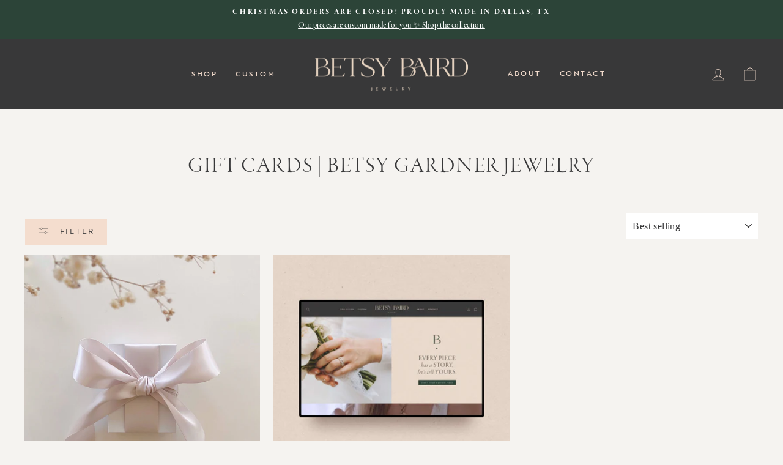

--- FILE ---
content_type: text/css
request_url: https://www.betsy.co/cdn/shop/t/5/assets/custom.css?v=85933268382898587681646776081
body_size: 1105
content:
.h1,h2{font-family:garamond-premier-pro-display,serif!important;font-weight:300!important;font-style:normal!important;font-size:42px!important}.h3{font-family:brother-xl,sans-serif!important;font-weight:500!important;font-style:normal!important;font-size:12px!important;letter-spacing:.5em!important}.h4{font-family:brother-xl,sans-serif!important;font-weight:500!important;font-style:normal!important;font-size:10px!important;letter-spacing:.25em!important}.rte--strong{font-family:garamond-premier-pro-display,serif!important;font-weight:300!important;font-style:normal!important;font-size:48px!important}.rte--em{font-family:brother-xl,sans-serif!important;font-weight:500!important;font-style:normal!important;font-size:12px!important;letter-spacing:.5em!important}.rte h3{font-family:brother-xl,sans-serif!important;font-weight:500!important;font-style:normal!important;font-size:11px!important;letter-spacing:.45em!important;text-align:center!important}.btn{font-family:brother-xl,sans-serif!important;font-weight:400!important;font-style:normal!important;font-size:11px!important;letter-spacing:.25em!important;margin-top:20px!important}.btn--tertiary{background-color:#f4ddce!important;text-transform:uppercase!important;letter-spacing:.25em!important;padding:10px 20px!important}body{font-family:garamond-premier-pro-display,serif!important;font-weight:500!important;font-size:18px!important}.header-layout[data-logo-align=center] .header-item--logo{margin:0 50px}.site-header--heading-style .site-nav__link{font-family:brother-xl,sans-serif;font-weight:500;font-style:normal;font-size:10px;letter-spacing:.25em}.site-nav__item.site-nav__expanded-item.site-nav--has-dropdown.site-nav--is-megamenu{font-family:brother-xl,sans-serif;font-weight:400;font-style:normal;font-size:11px;letter-spacing:.25em}.megamenu .site-nav__dropdown-link:not(.site-nav__dropdown-link--top-level){display:none}.grid__item.footer__item--1494301487048{padding-left:65px;padding-top:5px}.site-footer__linklist{font-style:italic!important}#shopify-section-template--14268929179711__promo-grid .promo-grid__content:before{content:"";display:block;height:150px;max-width:100%;position:relative;margin-bottom:0!important;margin-left:60%;transform:translate(-50%);background-repeat:no-repeat!important;text-align:center!important;background-image:url(/cdn/shop/files/Betsy-Baird-Jewelry-Brand-Mark_7eb37819-af66-4cc5-9959-721764681ad9.png?v=1645568736)}#shopify-section-template--14268929179711__promo-grid .rte--block.rte--strong{text-transform:none}#shopify-section-template--14268929179711__promo-grid .btn{color:#f4eeeb}.hero__title{text-transform:none;font-size:60px!important;color:#f4eeeb}#shopify-section-template--14268929179711__16454822676c07b5d2 p{font-family:garamond-premier-pro,serif;font-weight:400;font-style:italic;padding:15px 0}#shopify-section-template--14268929179711__16454831454a08ea8c{background-color:#2c4438}#shopify-section-template--14268929179711__16454831454a08ea8c .h3{color:#f4ddce;line-height:1.4em}#shopify-section-template--14268929179711__16454831454a08ea8c .h2{font-family:garamond-premier-pro-display,serif;font-weight:400;font-style:italic!important;font-size:36px;letter-spacing:.1em;color:#fff;text-transform:Capitalize!important}#shopify-section-template--14268929179711__164548473789395f91 .rte--block{color:#f4eeeb}#shopify-section-template--14268929179711__164548473789395f91 .flex-grid__item--164548473760073ad4-0 .promo-grid__text{font-size:1em;font-style:italic}#shopify-section-template--14268929179711__164548473789395f91 .btn{color:#f4eeeb}#shopify-section-template--14268929179711__1645548079d7b7d30b .custom__item-inner{text-align:center;padding:40px}#shopify-section-template--14268929179711__1645548079d7b7d30b .rte p{font-family:garamond-premier-pro-display,serif;font-weight:300;font-style:normal;font-size:42px;line-height:1.2em;padding:0 100px!important}#shopify-section-template--14268929179711__1645548079d7b7d30b .rte p em{font-family:garamond-premier-pro-display,serif;font-weight:400;font-size:21px}#shopify-section-template--14268929179711__1645485061b91023b7 .rte--block{margin-bottom:20px}#shopify-section-template--14268929179711__1645485061b91023b7 .btn{color:#f4eeeb}#insta-feed h2{font-family:brother-xl,sans-serif!important;font-weight:500!important;font-style:normal!important;font-size:12px!important;letter-spacing:.3em!important}.hero__top-subtitle{font-family:brother-xl,sans-serif!important;font-weight:500!important;font-style:normal!important;font-size:14px!important;letter-spacing:.45em!important;color:#f4eeeb;padding-bottom:10px}#shopify-section-template--14268929245247__16455560090ecf7bef .appear-delay-1{line-height:1.25em}#shopify-section-template--14268929245247__16455564770549126a{background-color:#2c4438!important;color:#f4ddce!important;padding:80px;margin:0!important}#shopify-section-template--14268929245247__16455564770549126a h2{font-family:garamond-premier-pro-display,serif!important;font-weight:300!important;font-style:normal!important;font-size:42px!important}#shopify-section-template--14268929245247__16455564770549126a h3{font-family:brother-xl,sans-serif!important;font-weight:500!important;font-style:normal!important;font-size:12px!important;letter-spacing:.5em!important;padding-top:20px}#shopify-section-template--14268929245247__16455564770549126a p{padding:0 40px}.grid--flush-bottom>.grid__item{margin-bottom:40px}#shopify-section-template--14268929245247__16455568022daa0bfd .btn{color:#f4eeeb}#shopify-section-template--14268929278015__1645560740ae2e1b01 .rte--strong{font-size:36px!important}#shopify-section-template--14268929278015__1645560740ae2e1b01 .btn{color:#f4eeeb}#shopify-section-template--14268929278015__1645560744f6f64a55 h2{font-family:garamond-premier-pro-display,serif!important;font-weight:300!important;font-style:normal!important;font-size:36px!important;text-align:center}#contact-template--14268929278015__1645560744f6f64a55 label{font-family:brother-xl,sans-serif!important;font-weight:500!important;font-style:normal!important;font-size:12px!important;letter-spacing:.5em!important}input,select,textarea{background-color:#fff}.placeholder-svg{display:none}.type-advanced .promo-grid__content{padding:5em}#shopify-section-template--14269406904383__16455614025a5a30ed .btn{color:#f4eeeb}#shopify-section-template--14269406904383__16455617242e041659{background-color:#2c4438;color:#f4ddce;padding:80px;margin:0!important}#shopify-section-template--14269406904383__16455617242e041659 h2{font-family:garamond-premier-pro-display,serif!important;font-weight:300!important;font-style:normal!important;font-size:36px!important;text-align:center}#shopify-section-template--14269406904383__16455617242e041659 h3{font-family:garamond-premier-pro-display,serif!important;font-weight:300!important;font-style:normal!important;font-size:22px!important;text-align:center}#shopify-section-template--14269406904383__16455617242e041659 .btn--small{color:#f4eeeb}#shopify-section-template--14269407035455__16455614025a5a30ed .btn{color:#383839;background-color:#f4e1d5!important}#shopify-section-template--14269407035455__16455617242e041659{background-color:#f4ddce;color:#383839;padding:80px;margin:0!important}#shopify-section-template--14269407035455__16455617242e041659 h2{font-family:garamond-premier-pro-display,serif!important;font-weight:300!important;font-style:normal!important;font-size:36px!important;text-align:center}#shopify-section-template--14269407035455__16455617242e041659 h3{font-family:garamond-premier-pro-display,serif!important;font-weight:300!important;font-style:normal!important;font-size:22px!important;text-align:center}#shopify-section-template--14269407035455__16455617242e041659 .btn--secondary{border-color:#383839;color:#383839!important}#shopify-section-template--14269407035455__1645653637f63a09bd{border-bottom:.5px solid #707070;padding-bottom:50px}#shopify-section-template--14269407035455__1645653637f63a09bd .btn--secondary{border-color:#383839;color:#383839!important}.hero__link .btn:first-child{background-color:#2c4438!important;color:#f4eeeb!important}#custom-questionnaire .btn{background-color:#2c4438;color:#f4eeeb!important}#shopify-section-template--14269533454399__1645633319cb50a0ba{margin:0!important}#shopify-section-template--14269533454399__16455783264cc48d3b{background-color:#2c4438;padding:50px;margin:0!important}#shopify-section-template--14269533454399__16455783264cc48d3b h2{color:#f4eeeb!important}#shopify-section-template--14269533454399__16456333363340a905{margin:0!important}#shopify-section-template--14269533454399__16455783593752b4f0{background-color:#f4ddce;padding:50px;margin:0!important}#shopify-section-template--14269533454399__16455783593752b4f0 h2{color:#2c4438!important}.collection-item__title.collection-item__title--overlaid-box.collection-item__title--body.collection-item__title--center{font-family:brother-xl,sans-serif!important;font-weight:500!important;font-style:normal!important;font-size:14px!important}.section-header__title{font-family:garamond-premier-pro-display,serif!important;font-weight:300!important;font-style:normal!important;font-size:36px!important;text-align:center}[data-type_product_capitalize=true] .grid-product__title{letter-spacing:.1em}.grid-product__price{font-family:brother-xl,sans-serif!important;font-weight:400!important;font-style:normal!important;font-size:10px!important;letter-spacing:.1em!important}.product-block.product-block--header{margin-bottom:0}.product-single__title{font-family:garamond-premier-pro-display,serif!important;font-weight:300!important;font-style:normal!important;font-size:24px!important}.product__price,.product__price-savings.hide{font-family:brother-xl,sans-serif!important;font-weight:400!important;font-style:normal!important;font-size:14px!important}.hr--large,.hr--medium,.hr--small,hr{height:1px;border:0;border-top:1px solid;border-top-color:#707070}.inventory--low{color:#383839}.add-to-cart.btn--secondary{border:none;background-color:#f4ddce;color:#383839!important}.collapsibles-wrapper--border-bottom{border-bottom:1px solid;border-color:#423b31!important}.variant__label{font-family:brother-xl,sans-serif!important;font-weight:500!important;font-style:normal!important;font-size:10px!important;letter-spacing:.25em!important}.collapsible-trigger-btn{font-family:brother-xl,sans-serif!important;font-weight:400!important;font-style:normal!important;font-size:12px!important;letter-spacing:.25em!important}#shopify-section-template--14272125534271__1646068049a4cca7e5 h2{font-family:garamond-premier-pro-display,serif!important;font-weight:300!important;font-style:normal!important;font-size:42px!important}#shopify-section-template--14272125534271__1646068049a4cca7e5 .theme-block strong{font-family:brother-xl,sans-serif!important;font-weight:500!important;font-style:normal!important;font-size:14px!important;letter-spacing:.25em!important}@media only screen and (max-width: 768px){body{font-family:garamond-premier-pro-display,serif!important;font-weight:500!important;font-size:20px!important;text-align:center!important}.h1{font-family:garamond-premier-pro-display,serif!important;font-weight:300!important;font-style:normal!important;font-size:36px!important;text-align:center!important}.h2{font-family:garamond-premier-pro-display,serif!important;font-weight:300!important;font-style:normal!important;font-size:28px!important;text-align:center!important}.h3{font-family:brother-xl,sans-serif!important;font-weight:500!important;font-style:normal!important;font-size:12px!important;letter-spacing:.5em!important;text-align:center!important}.h4{font-family:brother-xl,sans-serif!important;font-weight:500!important;font-style:normal!important;font-size:10px!important;letter-spacing:.25em!important;text-align:center!important}.rte--strong{font-family:garamond-premier-pro-display,serif!important;font-weight:300!important;font-style:normal!important;font-size:36px!important;text-align:center!important}.rte--em{font-family:brother-xl,sans-serif!important;font-weight:500!important;font-style:normal!important;font-size:12px!important;letter-spacing:.5em!important;text-align:center!important}.rte h3{font-family:brother-xl,sans-serif!important;font-weight:500!important;font-style:normal!important;font-size:11px!important;letter-spacing:.45em!important;text-align:center!important}.btn{font-family:brother-xl,sans-serif!important;font-weight:400!important;font-style:normal!important;font-size:11px!important;letter-spacing:.25em!important;margin-top:0!important;text-align:center!important}.btn--tertiary{background-color:#f4ddce!important;text-transform:uppercase!important;letter-spacing:.25em!important;padding:10px 20px!important;text-align:center!important}.section-header__title{font-size:28px!important;text-align:center!important}.feature-row__text .rte{margin:0;text-align:center!important}.appear-delay-2,.promo-grid__text{text-align:center!important}.shopify-section.index-section{padding:40px 20px!important}.grid__item.footer__item--1494301487048{padding-left:0!important;padding-top:20px!important}.footer__logo{padding-bottom:20px}.type-advanced .promo-grid__content{padding:4em 2em}#shopify-section-template--14268929179711__1645548079d7b7d30b .custom__item-inner{text-align:center;padding:40px 0}#shopify-section-template--14268929179711__1645548079d7b7d30b h3{line-height:1.5em}#shopify-section-template--14268929179711__1645548079d7b7d30b .rte p{padding:0 50px!important}#insta-feed h2{line-height:1.75em!important}#shopify-section-template--14268929245247__16455564770549126a h3{line-height:1.7em}.hero__link .btn:first-child{margin-bottom:20px!important}#shopify-section-template--14269533454399__1645633319cb50a0ba{margin:0!important;padding:0!important}#shopify-section-template--14269533454399__16455783264cc48d3b{padding:20px}#shopify-section-template--14269533454399__16456333363340a905{margin:0!important;padding:0!important}#shopify-section-template--14269533454399__16455783593752b4f0{padding:20px}}
/*# sourceMappingURL=/cdn/shop/t/5/assets/custom.css.map?v=85933268382898587681646776081 */
